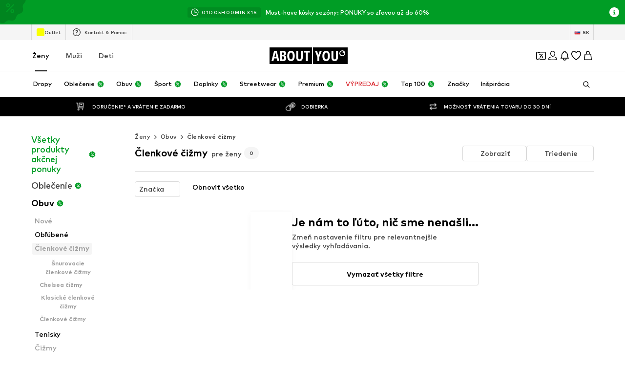

--- FILE ---
content_type: application/javascript
request_url: https://assets.aboutstatic.com/assets/CategoryLegacy.eager-f8sQ4-Ax.js
body_size: 9301
content:
const __vite__mapDeps=(i,m=__vite__mapDeps,d=(m.f||(m.f=[typeof window !== 'undefined' ? window.setClientPublicPath("assets/service.grpc-BkD9AO6Q.js") : "/assets/service.grpc-BkD9AO6Q.js",typeof window !== 'undefined' ? window.setClientPublicPath("assets/index-B5gYRi2g.js") : "/assets/index-B5gYRi2g.js",typeof window !== 'undefined' ? window.setClientPublicPath("assets/colors-Cw1gp2ec.js") : "/assets/colors-Cw1gp2ec.js",typeof window !== 'undefined' ? window.setClientPublicPath("assets/minimal-BFka5DYH.js") : "/assets/minimal-BFka5DYH.js",typeof window !== 'undefined' ? window.setClientPublicPath("assets/coins_history_transaction-CrUrrz3M.js") : "/assets/coins_history_transaction-CrUrrz3M.js",typeof window !== 'undefined' ? window.setClientPublicPath("assets/navigation_section-BtKGsx0g.js") : "/assets/navigation_section-BtKGsx0g.js",typeof window !== 'undefined' ? window.setClientPublicPath("assets/sections-BY-ylMMK.js") : "/assets/sections-BY-ylMMK.js",typeof window !== 'undefined' ? window.setClientPublicPath("assets/service.grpc-CUKDY2xE.js") : "/assets/service.grpc-CUKDY2xE.js",typeof window !== 'undefined' ? window.setClientPublicPath("assets/service.grpc-CCh4hcWU.js") : "/assets/service.grpc-CCh4hcWU.js",typeof window !== 'undefined' ? window.setClientPublicPath("assets/content_blocks-BhMoZsDN.js") : "/assets/content_blocks-BhMoZsDN.js",typeof window !== 'undefined' ? window.setClientPublicPath("assets/service.grpc-DdEQe7pM.js") : "/assets/service.grpc-DdEQe7pM.js",typeof window !== 'undefined' ? window.setClientPublicPath("assets/stream_v2-Dgbbtc0M.js") : "/assets/stream_v2-Dgbbtc0M.js",typeof window !== 'undefined' ? window.setClientPublicPath("assets/stream_progress-Dc4GWQzx.js") : "/assets/stream_progress-Dc4GWQzx.js",typeof window !== 'undefined' ? window.setClientPublicPath("assets/gender_switch_element-CiFuGDwM.js") : "/assets/gender_switch_element-CiFuGDwM.js",typeof window !== 'undefined' ? window.setClientPublicPath("assets/SizeAdvisorWidget-DsxWIAuY.js") : "/assets/SizeAdvisorWidget-DsxWIAuY.js",typeof window !== 'undefined' ? window.setClientPublicPath("assets/Sizes.eager-DT_H0D2R.js") : "/assets/Sizes.eager-DT_H0D2R.js",typeof window !== 'undefined' ? window.setClientPublicPath("assets/useIsMounted-BXVu9jOD.js") : "/assets/useIsMounted-BXVu9jOD.js",typeof window !== 'undefined' ? window.setClientPublicPath("assets/PriceBox-BDtV0AlT.js") : "/assets/PriceBox-BDtV0AlT.js",typeof window !== 'undefined' ? window.setClientPublicPath("assets/header-background-expanded-C7PGlYR-.js") : "/assets/header-background-expanded-C7PGlYR-.js",typeof window !== 'undefined' ? window.setClientPublicPath("assets/FadeTransition-CmfiGCWT.js") : "/assets/FadeTransition-CmfiGCWT.js",typeof window !== 'undefined' ? window.setClientPublicPath("assets/useGetBasketPageSection-DnG5PgDz.js") : "/assets/useGetBasketPageSection-DnG5PgDz.js",typeof window !== 'undefined' ? window.setClientPublicPath("assets/MerchantLegalInfoWrapperHandler-B0g7PURT.js") : "/assets/MerchantLegalInfoWrapperHandler-B0g7PURT.js",typeof window !== 'undefined' ? window.setClientPublicPath("assets/BadgeList-B6jgf1g2.js") : "/assets/BadgeList-B6jgf1g2.js",typeof window !== 'undefined' ? window.setClientPublicPath("assets/defaults-ZlgxfI3H.js") : "/assets/defaults-ZlgxfI3H.js",typeof window !== 'undefined' ? window.setClientPublicPath("assets/Tooltip-BdMZSmr0.js") : "/assets/Tooltip-BdMZSmr0.js",typeof window !== 'undefined' ? window.setClientPublicPath("assets/useTilesSlider-CS2aFEuw.js") : "/assets/useTilesSlider-CS2aFEuw.js",typeof window !== 'undefined' ? window.setClientPublicPath("assets/bapiProduct-CM4TV-zw.js") : "/assets/bapiProduct-CM4TV-zw.js",typeof window !== 'undefined' ? window.setClientPublicPath("assets/useADPPreload-C2lBwWDz.js") : "/assets/useADPPreload-C2lBwWDz.js",typeof window !== 'undefined' ? window.setClientPublicPath("assets/CouponCard-7sW9J9Tm.js") : "/assets/CouponCard-7sW9J9Tm.js",typeof window !== 'undefined' ? window.setClientPublicPath("assets/BrandLogo-DKMUyEec.js") : "/assets/BrandLogo-DKMUyEec.js",typeof window !== 'undefined' ? window.setClientPublicPath("assets/CouponInfoContentPopper-CFHKpcse.js") : "/assets/CouponInfoContentPopper-CFHKpcse.js",typeof window !== 'undefined' ? window.setClientPublicPath("assets/HorizontalList-BJuIoCFs.js") : "/assets/HorizontalList-BJuIoCFs.js",typeof window !== 'undefined' ? window.setClientPublicPath("assets/useFacebookLoginHandler-BwlQVd3q.js") : "/assets/useFacebookLoginHandler-BwlQVd3q.js",typeof window !== 'undefined' ? window.setClientPublicPath("assets/Dropdown-YfCHTIT9.js") : "/assets/Dropdown-YfCHTIT9.js",typeof window !== 'undefined' ? window.setClientPublicPath("assets/Checkbox-DAykJEI-.js") : "/assets/Checkbox-DAykJEI-.js",typeof window !== 'undefined' ? window.setClientPublicPath("assets/Headings-BqTU-HQF.js") : "/assets/Headings-BqTU-HQF.js",typeof window !== 'undefined' ? window.setClientPublicPath("assets/HorizontalSlider-8pvPf_15.js") : "/assets/HorizontalSlider-8pvPf_15.js",typeof window !== 'undefined' ? window.setClientPublicPath("assets/Advertisement-B0NX1tzN.js") : "/assets/Advertisement-B0NX1tzN.js",typeof window !== 'undefined' ? window.setClientPublicPath("assets/StreamGenderSwitch.eager-C3wDuv_Z.js") : "/assets/StreamGenderSwitch.eager-C3wDuv_Z.js",typeof window !== 'undefined' ? window.setClientPublicPath("assets/StreamGenderSwitch-CfVw9Quc.js") : "/assets/StreamGenderSwitch-CfVw9Quc.js",typeof window !== 'undefined' ? window.setClientPublicPath("assets/HeroNotificationInDiscountBanner-BzF49LnM.js") : "/assets/HeroNotificationInDiscountBanner-BzF49LnM.js",typeof window !== 'undefined' ? window.setClientPublicPath("assets/BasketFlyout-CM5aMpxC.js") : "/assets/BasketFlyout-CM5aMpxC.js",typeof window !== 'undefined' ? window.setClientPublicPath("assets/BasketUrgencyHint-DDS55wZG.js") : "/assets/BasketUrgencyHint-DDS55wZG.js",typeof window !== 'undefined' ? window.setClientPublicPath("assets/useProductStreamDisplayState-BNblNF7w.js") : "/assets/useProductStreamDisplayState-BNblNF7w.js",typeof window !== 'undefined' ? window.setClientPublicPath("assets/InitializeAbTestsConditionally.eager-Dp0VZoTe.js") : "/assets/InitializeAbTestsConditionally.eager-Dp0VZoTe.js",typeof window !== 'undefined' ? window.setClientPublicPath("assets/FilterSectionSorting-B-EgsmhG.js") : "/assets/FilterSectionSorting-B-EgsmhG.js",typeof window !== 'undefined' ? window.setClientPublicPath("assets/Toggle-pMoW__5l.js") : "/assets/Toggle-pMoW__5l.js",typeof window !== 'undefined' ? window.setClientPublicPath("assets/getCategoryTreeNavigationMock-CcIAPbaN.js") : "/assets/getCategoryTreeNavigationMock-CcIAPbaN.js",typeof window !== 'undefined' ? window.setClientPublicPath("assets/useAnyFilterFlyoutOpened-DK6XkXpE.js") : "/assets/useAnyFilterFlyoutOpened-DK6XkXpE.js",typeof window !== 'undefined' ? window.setClientPublicPath("assets/StreamHeaderErrorView-DwcAEflo.js") : "/assets/StreamHeaderErrorView-DwcAEflo.js",typeof window !== 'undefined' ? window.setClientPublicPath("assets/transforms-B01amccM.js") : "/assets/transforms-B01amccM.js",typeof window !== 'undefined' ? window.setClientPublicPath("assets/OutfitSlider-Dq0s0SPy.js") : "/assets/OutfitSlider-Dq0s0SPy.js",typeof window !== 'undefined' ? window.setClientPublicPath("assets/useSuccessFlyoutOpenedState-gK6PiYFo.js") : "/assets/useSuccessFlyoutOpenedState-gK6PiYFo.js",typeof window !== 'undefined' ? window.setClientPublicPath("assets/ProductStreamStructureMarkup-RPzigyZI.js") : "/assets/ProductStreamStructureMarkup-RPzigyZI.js",typeof window !== 'undefined' ? window.setClientPublicPath("assets/FollowBrand-DSZpJUqx.js") : "/assets/FollowBrand-DSZpJUqx.js",typeof window !== 'undefined' ? window.setClientPublicPath("assets/trackContentInteraction-cjCV2mcZ.js") : "/assets/trackContentInteraction-cjCV2mcZ.js",typeof window !== 'undefined' ? window.setClientPublicPath("assets/CardImage-PYqRQrM6.js") : "/assets/CardImage-PYqRQrM6.js",typeof window !== 'undefined' ? window.setClientPublicPath("assets/UspList-Cx6VGF7j.js") : "/assets/UspList-Cx6VGF7j.js",typeof window !== 'undefined' ? window.setClientPublicPath("assets/useOnPushNotificationToggle-Cvgoj70F.js") : "/assets/useOnPushNotificationToggle-Cvgoj70F.js",typeof window !== 'undefined' ? window.setClientPublicPath("assets/HorizontalSponsoredPlacementContainer-CSjKPaQn.js") : "/assets/HorizontalSponsoredPlacementContainer-CSjKPaQn.js",typeof window !== 'undefined' ? window.setClientPublicPath("assets/Breadcrumbs-Yj-mCwfo.js") : "/assets/Breadcrumbs-Yj-mCwfo.js",typeof window !== 'undefined' ? window.setClientPublicPath("assets/useIsInitialStreamRequestEmpty-q0DMB3u8.js") : "/assets/useIsInitialStreamRequestEmpty-q0DMB3u8.js",typeof window !== 'undefined' ? window.setClientPublicPath("assets/InteractiveProductTile-DBmb1QOv.js") : "/assets/InteractiveProductTile-DBmb1QOv.js",typeof window !== 'undefined' ? window.setClientPublicPath("assets/useLastSeenProductIds-6g1B0TLs.js") : "/assets/useLastSeenProductIds-6g1B0TLs.js",typeof window !== 'undefined' ? window.setClientPublicPath("assets/ProductMiniAdpWithBasketFlyout-B_cJNlWR.js") : "/assets/ProductMiniAdpWithBasketFlyout-B_cJNlWR.js"])))=>i.map(i=>d[i]);
import{ae as L,r as l,i6 as we,j as a,_ as g,I as D,C as b,Q as j,ag as De,F as Oe,U as Re,W as Ge,m as O,cj as He,a as f,w as Ne,ca as Me,cb as A,cc as Ke,bo as qe,aU as R,cd as Ve,ch as Ue,ci as ze,D as C,dB as We,dH as $e,dI as Ye,el as Qe,J as v,dK as Ze,dC as Xe,dD as Je,dE as et,dF as tt,fc as at,dG as rt,ge as st,i7 as nt,i8 as ot,a7 as it,i9 as $,z as x,s as _,aq as ct,ap as dt,y as G,b1 as lt,x as ut,B as X,b as H,G as J,K as E,ia as pt,O as N,fI as mt,P as gt,hV as yt,d4 as ht,ib as ee,ic as ft,id as St,hW as _t,ie as vt,E as Ct,eg as Y,aQ as It,hY as Pt,hc as Tt,aH as xt,S as bt,a2 as Et,bU as kt,l as Bt,h9 as jt,H as At,a1 as Lt,bO as Ft,bP as Q,bQ as wt,ak as Dt,bR as te}from"./index-B5gYRi2g.js";import{u as Ot}from"./useADPPreload-C2lBwWDz.js";import{d as Rt,I as Gt,F as Ht,c as Nt,a as Mt,b as Kt,u as qt}from"./useProductStreamDisplayState-BNblNF7w.js";import{u as Vt,S as Ut}from"./CouponCard-7sW9J9Tm.js";import{Q as ae,r as M,E as zt,R as Wt}from"./Sizes.eager-DT_H0D2R.js";import{u as F,a as $t}from"./useAnyFilterFlyoutOpened-DK6XkXpE.js";import{t as re,r as se,P as Yt,q as ne,v as oe,p as ie}from"./SizeAdvisorWidget-DsxWIAuY.js";import{u as I,c as Qt,a as P}from"./BasketFlyout-CM5aMpxC.js";import{u as k,c as ce,d as K,b as de,e as Zt,f as Xt}from"./HeroNotificationInDiscountBanner-BzF49LnM.js";import{u as q,d as le,e as ue,M as pe,c as Jt,a as ea}from"./StreamHeaderErrorView-DwcAEflo.js";import{d as me,a as ta,N as aa,S as ra}from"./FilterSectionSorting-B-EgsmhG.js";import{c as sa,B as na}from"./Advertisement-B0NX1tzN.js";import{H as oa}from"./HorizontalSponsoredPlacementContainer-CSjKPaQn.js";import{B as ia}from"./BrandLogo-DKMUyEec.js";import{B as ca}from"./Breadcrumbs-Yj-mCwfo.js";import{S as da,a as la,I as ua,u as pa,b as ma,P as ga}from"./useIsInitialStreamRequestEmpty-q0DMB3u8.js";import{u as ya,T as ha,P as fa,I as Sa}from"./InteractiveProductTile-DBmb1QOv.js";import{a as _a}from"./useLastSeenProductIds-6g1B0TLs.js";import{G as ge}from"./defaults-ZlgxfI3H.js";import{P as va}from"./ProductMiniAdpWithBasketFlyout-B_cJNlWR.js";const Ca=e=>{const t=L(),[r,s]=l.useState({});return l.useEffect(()=>t.listen(i=>{s(i.state)}),[]),r?Object.keys(r).some(o=>!!o.includes(we)):!1},Ia=typeof window<"u"?window.setClientPublicPath("assets/bannerBackground-DdW36gOY.svg"):"/assets/bannerBackground-DdW36gOY.svg",Pa=l.forwardRef(function(t,r){const{className:s,barText:n,headline:o,subline:i,conditionText:c,onClick:d,setGradientBackground:u,hideCountdown:m}=t,p=()=>{d==null||d()};return a.jsxs(Ta,{"data-testid":t["data-testid"],children:[a.jsxs(La,{className:s,onClick:p,ref:r,"aria-label":void 0,children:[a.jsxs(ba,{$setGradientBackground:u,children:[a.jsx("span",{children:n}),a.jsx(D,{"data-testid":"arrowLongRightIcon",asset:j.ArrowLongRight,size:"XS",fill:b.White})]}),a.jsxs(Ea,{"data-add-space":!!c,children:[a.jsx(ka,{children:a.jsx(D,{"data-testid":"couponIcon",asset:j.Coupon,size:"SS",fill:b.White})}),a.jsxs(Ba,{children:[a.jsx(ja,{size:"px14",weight:"mediumHeavy",color:"PrimaryCoupon",children:o}),a.jsx(Aa,{size:"px12",weight:"mediumBold",color:"PrimaryCoupon",children:i})]})]})]}),c&&a.jsx(xa,{conditions:c,iconSize:"SS",infoIconVariant:"filled",hideCountdown:m})]})}),Ta=g.div.withConfig({componentId:"sc-3a2162ff-0"})(["position:relative;"]),xa=g(He).withConfig({componentId:"sc-3a2162ff-1"})(["&&&&{top:38px;right:20px;background:",";border-radius:100%;}"],b.PrimaryCoupon),ba=g.div.withConfig({componentId:"sc-3a2162ff-2"})(["background-color:",";color:",";font-size:",";font-weight:",";line-height:1.6;padding:4px 21px;display:flex;justify-content:space-between;",""],b.PrimaryCoupon,b.White,Oe.px10,Re.mediumHeavy,({$setGradientBackground:e})=>e&&Ge(["background:linear-gradient( 90deg,#1f4bff 46.15%,#e5177a 74.76%,#e52317 90.03% );"])),Ea=g.div.withConfig({componentId:"sc-3a2162ff-3"})(["--inline-padding:21px;display:flex;gap:8px;width:100%;padding:12px 21px;background-image:url(",");background-repeat:no-repeat;background-size:cover;padding-right:var(--inline-padding);&[data-add-space='true']{--inline-padding:calc(21px + 28px);}"],Ia),ka=g.div.withConfig({componentId:"sc-3a2162ff-4"})(["align-items:center;aspect-ratio:1/1;background-color:",";border-radius:50%;display:flex;height:34px;justify-content:center;"],b.PrimaryCoupon),Ba=g.div.withConfig({componentId:"sc-3a2162ff-5"})(["display:flex;flex-direction:column;text-align:left;"]),ja=g(O).withConfig({componentId:"sc-3a2162ff-6"})(["line-height:1.42;"]),Aa=g(O).withConfig({componentId:"sc-3a2162ff-7"})(["line-height:1.5;"]),La=g(De).withConfig({componentId:"sc-3a2162ff-8"})(["width:100%;"]),w=()=>{const{appliedQuickFilter:e}=Rt();return e},Fa=()=>f(()=>import("./service.grpc-BkD9AO6Q.js"),__vite__mapDeps([0,1,2,3,4,5,6]),import.meta.url).then(e=>e.CategoryNavigationService_GetNavigationHeader);Fa.method="aysa_api.services.category_page.v1.navigation.CategoryNavigationService/GetNavigationHeader";const ye=()=>f(()=>import("./service.grpc-BkD9AO6Q.js"),__vite__mapDeps([0,1,2,3,4,5,6]),import.meta.url).then(e=>e.CategoryNavigationService_GetTreeNavigation);ye.method="aysa_api.services.category_page.v1.navigation.CategoryNavigationService/GetTreeNavigation";const he=()=>f(()=>import("./service.grpc-BkD9AO6Q.js"),__vite__mapDeps([0,1,2,3,4,5,6]),import.meta.url).then(e=>e.CategoryNavigationService_GetHeaderBanner);he.method="aysa_api.services.category_page.v1.navigation.CategoryNavigationService/GetHeaderBanner";const wa=e=>{const[t,r]=R(!1,{uniqueKey:"browsePageHighTierCouponBanner"});return l.useEffect(()=>{t||r(!0)},[]),a.jsx(Ve,{duration:200,mounted:!0,className:e.className,preventAnimationOnMount:e.disableAnimation||t,children:e.children})},Da=e=>{var S;const{banner:t,className:r,disableAnimation:s,enableUrgencyLabel:n}=e,o=L(),i=Ne(),c=Me(),d=A({expiryDate:t.couponExpiryDate,unit:"hours",threshold:12}),m=A({expiryDate:t.couponExpiryDate,unit:"days",threshold:5})||d?`${t.featureTracker.label}|urgent`:t.featureTracker.label,p=t.redeemableDevices?Ke(t.redeemableDevices):!1,y=()=>{i({label:m,name:t.featureTracker.name,eventType:"click"}),o.push(t.link.url||"")},{ref:h}=qe({label:m,name:t.featureTracker.name});return a.jsx("div",{ref:h,children:a.jsx(wa,{disableAnimation:s,className:r,children:a.jsx(Pa,{"data-testid":e["data-testid"]||"CouponBanner",barText:a.jsx(Oa,{couponExpiryDate:t.couponExpiryDate,enableUrgencyLabel:!p&&n,header:t.header}),headline:t.headline,subline:t.subline,conditionText:(S=t.info)==null?void 0:S.body,onClick:y,setGradientBackground:n&&!p&&d,hideCountdown:c})})})},Oa=({couponExpiryDate:e,header:t,enableUrgencyLabel:r})=>{const s=A({expiryDate:e,unit:"days",threshold:5}),n=A({expiryDate:e,unit:"hours",threshold:12});return!r||!e||!s&&!n?a.jsx(a.Fragment,{children:t}):n?a.jsx(Ue,{couponExpiryDate:e}):a.jsx(ze,{couponExpiryDate:e})},fe=()=>f(()=>import("./service.grpc-CUKDY2xE.js"),__vite__mapDeps([7,1,2,3,4]),import.meta.url).then(e=>e.CategoryMetaService_GetPageMetaData);fe.method="aysa_api.services.category_page.v1.meta.CategoryMetaService/GetPageMetaData";const Se=()=>f(()=>import("./service.grpc-CUKDY2xE.js"),__vite__mapDeps([7,1,2,3,4]),import.meta.url).then(e=>e.CategoryMetaService_GetBreadcrumbs);Se.method="aysa_api.services.category_page.v1.meta.CategoryMetaService/GetBreadcrumbs";const Ra=e=>a.jsx(C,{request:_e(),Error:We,View:Ha,viewProps:e}),_e=()=>{const e=$e(),t=Ye(),r=I(),s=k(),n=F(),o=Qe(),i=c=>{var p;const d=o({includeUtmParams:!0}),u=o().get("open")==="filterQuestionnaire"&&r.id===195822,m=!!((p=o().get("brand"))!=null&&p.includes("nike-272"));if(u&&!m)throw d.set("brand","nike-272"),st(`/c/frauen/sport/sportbekleidung/sportwaesche/sport-bhs-195822?${d.toString()}`,302);return e(c)};return v(fe,{category:{identifier:r},pagination:re(1),appliedFilters:{filters:s,quickFilter:{}},url:t},{keepPreviousData:!1,disabled:n,validateData:i,validateError:Ze})},Ga=({meta:e,recommendedTargetGroup:t})=>{const{isTargetGroupUpdating:r}=Xe(t),s=Qt();if(!Je(e))return null;const n=e.type.seoData,[o,i]=et(tt(n.elements));return a.jsxs(a.Fragment,{children:[!r&&!!s&&a.jsx(at,{breadcrumbsPath:s,pageTitle:n.title}),a.jsx(rt,{meta:o,link:i,children:a.jsx("title",{"data-testid":"MetaTitle",children:n.title})})]})},Ha=l.memo(Ga),V=e=>{const t=l.useRef(void 0),r=_e(),s=nt(),[n,o]=l.useState(void 0);return l.useEffect(()=>{if(!r.isLoading)return t.current=setTimeout(()=>{o(`${e}-${s}`)},1e3),()=>{clearTimeout(t.current)}},[e,s,r.isLoading]),n},Na=({advertisement:e})=>{var m,p,y,h,S;const t=V((m=e.promotionTracking)==null?void 0:m.id),{shouldHideBasBanner:r,activateABTestAYOBasBanner:s,isAYOBasBanner:n}=ot(),o=it();l.useEffect(()=>{var T;n((T=e==null?void 0:e.targetUrl)==null?void 0:T.url)&&s()},[s,n,e]);const i=sa(e);if(i===null)return a.jsx($,{basPromotionSource:x.BasCategoryHeader});const{targetUrl:c,promotionTracking:d}=i;if(n(c)&&r)return a.jsx($,{basPromotionSource:x.BasCategoryHeader});const u=a.jsx(Ka,{testId:"BannerImage",url:e.image.url,disableFixedRatio:!0});return a.jsxs(Va,{disabled:!t,promotion:{advertisement:{promotionId:(p=d==null?void 0:d.id)!=null?p:"",id:i.id,path:c||"",name:((y=e.promotionTracking)==null?void 0:y.name)||e.image.description},source:x.BasCategoryHeader},streamPosition:0,threshold:.5,triggerOnce:!0,children:[c===void 0?u:a.jsx(ct,{to:c||"","aria-label":o(c),children:u}),((S=(h=e.infoIcon)==null?void 0:h.cta)==null?void 0:S.linkTarget.url)&&a.jsx(dt,{to:e.infoIcon.cta.linkTarget.url,"aria-label":o(e.infoIcon.cta.linkTarget.url)})]},t)},Ma=()=>na,Ka=_(Ma())({name:"StyledBannerImage",class:"slyydek",propsAsIs:!0}),qa=()=>G,Va=_(qa())({name:"StyledTrackPromotions",class:"sbag6wq",propsAsIs:!0}),Ua=({color:e,cta:t,headline:r,image:s,promotionTracking:n,sponsored:o,brand:i,targetUrl:c})=>{var p;const{device:d}=lt(),u=ut(),m=V(n.promotionId);return a.jsx(G,{disabled:!m,promotion:{advertisement:{id:Number((p=n.destination)==null?void 0:p.split("|")[1]),name:n.promotionName,path:c.url,promotionId:n.promotionId,locationId:n.locationId,creativeName:n.creativeName},source:x.BasCategoryHeader},streamPosition:0,threshold:.5,triggerOnce:!0,children:a.jsxs($a,{contentAlignment:"start",color:e,image:s,targetUrl:c.url,onClick:()=>{u(n.locationId)()},promotionTracking:n,brand:i,sponsored:o,children:[a.jsxs(Ya,{children:[a.jsx(Za,{color:"White",children:r}),(t==null?void 0:t.label)&&a.jsxs(Ja,{"aria-label":void 0,variant:"glassy",size:"fit-width","aria-hidden":d==="mobile",children:[t.label,a.jsx(D,{asset:j.RightArrowSharpEdges,size:"XS",fill:"White"})]})]}),i&&a.jsx(ar,{$hasImage:!!i.deprecatedWhiteLogoImage,name:i.name,image:i.deprecatedWhiteLogoImage,maxHeight:"40px",showTooltip:!1})]})},m)},za=()=>oa,Wa=()=>e=>e.sponsored?"20px":0,$a=_(za())({name:"StyledHorizontalSponsoredPlacementContainer",class:"shl3fih",propsAsIs:!0,vars:{"shl3fih-0":[Wa()]}}),Ya=_("div")({name:"Wrapper",class:"w2t0tmg",propsAsIs:!1}),Qa=()=>O,Za=_(Qa())({name:"Headline",class:"hsajqrv",propsAsIs:!0}),Xa=()=>X,Ja=_(Xa())({name:"CTA",class:"c1t2ri1x",propsAsIs:!0}),er=()=>ia,tr=()=>e=>e.$hasImage?"20%":"min-content",ar=_(er())({name:"StyledBrandLogo",class:"sfir0ju",propsAsIs:!0,vars:{"sfir0ju-0":[tr()]}}),rr=()=>{const e=V(x.BasCategoryHeader);return a.jsx(G,{disabled:!e,promotion:{source:"monitoring",originalSource:x.BasCategoryHeader,advertisement:{id:"monitoring",name:"monitoring"}},streamPosition:0,threshold:.5,triggerOnce:!0},e)},sr=({type:e,highTierCouponBanner:t})=>{const{isActive:r}=H("high_tier_coupons"),s=l.useMemo(()=>{switch(e==null?void 0:e.$case){case"advertisement":return a.jsx(Na,{advertisement:e.advertisement});case"sponsoredContent":return a.jsx(Ua,{...e.sponsoredContent});default:return a.jsx(rr,{})}},[e]);return a.jsxs(a.Fragment,{children:[s,t&&r&&a.jsx(Da,{banner:t})]})},nr=({renderingPriority:e})=>a.jsx(C,{request:or(),Error:null,View:sr,renderingPriority:e}),or=()=>{const e=I(),t=P(),r=J();return v(he,{category:{identifier:e},session:r,reductionsState:E()},{keepPreviousData:!0,transformCacheKey:t,nonEssential:!0,retry:!1})},ve=()=>f(()=>import("./service.grpc-CCh4hcWU.js"),__vite__mapDeps([8,1,5,2,3,4,9]),import.meta.url).then(e=>e.CategoryFiltersService_GetFilters);ve.method="aysa_api.services.category_page.v1.filters.CategoryFiltersService/GetFilters";const Ce=()=>{const e=k(),t=w(),r=I(),s=J(),n=ce(),o=ir(),i=E();return v(ve,{appliedFilters:{filters:e,quickFilter:t,liveAt:n?{minDate:n}:void 0},category:{identifier:r},reductionsState:i,session:s,sortOptions:null},{keepPreviousData:!0,transformCacheKey:o})},ir=()=>{const e=P(),t=l.useRef(pt());return l.useCallback(r=>{const{params:s,...n}=e(r);return{...n,params:{...s,favorite:t}}},[e,t])},cr=e=>a.jsx(C,{request:Ce(),Error:Ht,Loading:Gt,View:t=>a.jsx(Nt,{showPersonalizedFilters:!0,...t}),viewProps:e}),dr=()=>{const{t:e}=N(),t=L(),r=mt();return a.jsx(gt,{"data-testid":"ProductStreamEmptyDealTab",asset:a.jsx(ua,{asset:j.EmptySearch}),title:a.jsx(la,{as:"h1",children:e("We are sorry, no Deals are available!")}),subtitle:e("There are no search results available for the category and filter selection, you have chosen."),cta:a.jsx(da,{variant:"secondary",onClick:()=>{r!=null&&r.linkTarget&&t.push(r.linkTarget.url)},children:e("All deal items")})})},lr=()=>{var i;const{isActive:e}=H("cp_load_more_button"),t=yt(),r=L(),s=(i=r.location.state)==null?void 0:i.wasLoadMoreButtonClicked,n=()=>{r.replace({...r.location,state:{wasLoadMoreButtonClicked:!0}})};return{shouldShowLoadMoreButton:l.useMemo(()=>!(!e||s||!t()),[t,e,s]),onClick:n}},ur=()=>ht("campaign-sticky-bar"),pr=()=>{const e=ee(),t=ft();l.useEffect(()=>{e||t("ab_personalized_product_injections_1")},[t,e])};var mr=function(e){return e[e.UNSPECIFIED=0]="UNSPECIFIED",e[e.SIZE_FINDER=1]="SIZE_FINDER",e[e.USER_SIZES=3]="USER_SIZES",e}({});const gr=()=>f(()=>import("./service.grpc-DdEQe7pM.js"),__vite__mapDeps([10,1,2,3,4,11,5,12,6,13,14,15,16,17,18,19,20,21,22,23,24,25,26,27,28,29,30,31,32,33,34,35,36,37]),import.meta.url).then(e=>e.CategoryStreamService_GetGenderSwitch);gr.method="aysa_api.services.category_page.v1.stream.CategoryStreamService/GetGenderSwitch";const Ie=()=>f(()=>import("./service.grpc-DdEQe7pM.js"),__vite__mapDeps([10,1,2,3,4,11,5,12,6,13,14,15,16,17,18,19,20,21,22,23,24,25,26,27,28,29,30,31,32,33,34,35,36,37]),import.meta.url).then(e=>e.CategoryStreamService_GetAdditionalProductStreamV2);Ie.method="aysa_api.services.category_page.v1.stream.CategoryStreamService/GetAdditionalProductStreamV2";const Pe=()=>f(()=>import("./service.grpc-DdEQe7pM.js"),__vite__mapDeps([10,1,2,3,4,11,5,12,6,13,14,15,16,17,18,19,20,21,22,23,24,25,26,27,28,29,30,31,32,33,34,35,36,37]),import.meta.url).then(e=>e.CategoryStreamService_GetProductStreamV2);Pe.method="aysa_api.services.category_page.v1.stream.CategoryStreamService/GetProductStreamV2";const Te=()=>f(()=>import("./service.grpc-DdEQe7pM.js"),__vite__mapDeps([10,1,2,3,4,11,5,12,6,13,14,15,16,17,18,19,20,21,22,23,24,25,26,27,28,29,30,31,32,33,34,35,36,37]),import.meta.url).then(e=>e.CategoryStreamService_GetProductStreamPageV2);Te.method="aysa_api.services.category_page.v1.stream.CategoryStreamService/GetProductStreamPageV2";const yr=({uniqueKey:e})=>{const t=_a(),r=l.useMemo(()=>t.filter(i=>!!i.lastSeenAt),[t]),[s]=R(r,{uniqueKey:`maybe_stale_last_seen_products::${e}`}),n=St();return ee()?[]:n?s:r},Z=()=>{const e=k(),t=w(),r=ce(),{sorting:s}=me(),n=_t(),o=I(),i=P(),{basketToken:c}=q({uniqueKey:"category_stream"}),{session:d,refetchesDisabled:u}=ae(),m=Ca(),{keepPreviousData:p,resetOnFetchEnd:y}=le(),h=M(),S=K(),T=yr({uniqueKey:"category_stream"}),B=v(Pe,{category:{identifier:o},pagination:re(1),appliedFilters:{filters:e,quickFilter:t,liveAt:r?{minDate:r}:void 0},session:d,sortOptions:se(s),firstProductIds:n,automaticSizeFilter:mr.UNSPECIFIED,showSizeFinderBadges:!1,showSizeFinderProfileCompletionHints:!1,reductionsState:E(),basketToken:c,preferredProductImageType:h,enableFitmatch:!1,fitmatchScanningCapableDevice:!1,enableAiuta:!1,sortingChannel:S,lastSeenProducts:T},{retry:1,disabled:m||u,transformCacheKey:i,keepPreviousData:p});return ue(B,y),B},hr=({token:e})=>{const t=P(),r=vt(),s=F(),{keepPreviousData:n,resetOnFetchEnd:o}=le(),{basketToken:i}=q({uniqueKey:"category_stream"}),c=K(),d=M(),u=v(Te,{session:r,reductionsState:E(),basketToken:i,preferredProductImageType:d,streamState:e,sortingChannel:c},{retry:1,disabled:s,transformCacheKey:t,keepPreviousData:n});return ue(u,o),u};var fs=function(e){return e.all="false",e.deals="true",e}({});function fr(){const{filters:e}=de();return e.get("hasCampaignReduction")}const xe=e=>{const t=k(),r=w(),{sorting:s}=me(),n=I(),o=P(),i=F(),{basketToken:c}=q({uniqueKey:"additional__product_stream"}),{session:d,refetchesDisabled:u}=ae(),m=M(),p=Ct(),y=K();return v(Ie,{category:{identifier:n},pagination:{offset:(e-1)*Y,limit:Y},appliedFilters:{filters:t,quickFilter:r},sortOptions:se(s),session:d,reductionsState:E(),basketToken:c,preferredProductImageType:m,sortingChannel:y},{disabled:i||!p||u,transformCacheKey:o})},Sr=()=>{const{t:e}=N();return a.jsx("div",{children:e("Oops! Something went wrong!")})},_r=({renderingPriority:e,...t})=>a.jsx(C,{request:xe(t.page),Loading:Yt,Error:Sr,viewProps:t,renderingPriority:e,View:({preferredProductImageType:r,itemsPreferences:s,...n})=>{const o=r?{...s,preferredProductImageType:r}:s;return a.jsx(pe,{...n,itemsPreferences:o})}}),vr=l.memo(_r),Cr="category_additional_product_stream_current_page",Ir="category_additional_product_stream_last_visible_items",Pr=({renderingPriority:e,gridColumns:t,preferredProductImageType:r,inlineBASPlacements:s,loadMoreComponentDisplayConfig:n,constrainStoryTilesToViewportBoundary:o,onClickAddCta:i,ProductTileComponent:c,layoutConfig:d})=>{const[u,m]=R(1,{uniqueKey:Cr}),p=ne({uniqueKey:Ir}),{isNextPageReady:y}=$t(u,xe);return a.jsxs(a.Fragment,{children:[a.jsx(Tr,{columns:t,enableEnhancedTileRendering:!0,uniqueKey:"additionalProductStream",children:It(1,u+1).map(h=>a.jsx(vr,{renderingPriority:e,page:h,gridColumns:t,preferredProductImageType:oe(r),inlineBASPlacements:s,constrainStoryTilesToViewportBoundary:o,onClickAddCta:i,shallowRenderingState:p,ProductTileComponent:c,layoutConfig:d},h))}),y&&a.jsx(Pt,{currentPage:u,setCurrentPage:m,loadMoreComponentDisplayConfig:n})]})},Tr=g(ge).withConfig({componentId:"sc-98e3a58c-0"})(["",""],ie),xr="category_product_stream_last_visible_items",br=({constrainStoryTilesToViewportBoundary:e,gridColumns:t,preferredProductImageType:r,inlineBASPlacements:s,loadMoreComponentDisplayConfig:n,renderingPriority:o,onClickAddCta:i,addCtaVisibility:c,addCtaTitle:d,showLowStockHint:u=!1,onTileVisible:m,layoutConfig:p,productTileGalleryMode:y,enableDiscountTabs:h,interactiveHoverMode:S,enableImageGalleryAnimation:T,ProductTileComponent:B,enableOutfitSlider:U})=>{const{pages:z,isNextPageReady:Ee,mountNextPage:ke,endOfStreamReached:Be}=ya({uniqueKey:"category",request:Z,nextRequest:hr}),je=ne({uniqueKey:xr}),Ae=Tt(),W=pa(Z);return ma(),zt(),pr(),a.jsxs("section",{children:[a.jsx(Br,{columns:t,enableEnhancedTileRendering:!0,uniqueKey:"productStream",children:z.map((Le,Fe)=>a.jsx(ha,{page:Le,StreamTileList:pe,renderingPriority:o,gridColumns:t,preferredProductImageType:oe(r),inlineBASPlacements:s,constrainStoryTilesToViewportBoundary:e,shallowRenderingState:je,onClickAddCta:i,addCtaVisibility:c,addCtaTitle:d,showLowStockHint:u,onTileVisible:m,layoutConfig:p,hideTopUSP:W&&h,productTileGalleryMode:y,interactiveHoverMode:S,enableImageGalleryAnimation:T&&!Ae,ProductTileComponent:B,enableOutfitSlider:U},Fe))}),Ee&&a.jsx(Er,{canShowLoadMoreButton:z.length===1,mountNextPage:ke,loadMoreComponentDisplayConfig:n}),W&&a.jsx(kr,{enableDiscountTabs:h}),Be&&a.jsx(Pr,{renderingPriority:o,gridColumns:t,preferredProductImageType:r,inlineBASPlacements:s,loadMoreComponentDisplayConfig:n,constrainStoryTilesToViewportBoundary:e,onClickAddCta:i,showLowStockHint:u,ProductTileComponent:B,layoutConfig:p,enableOutfitSlider:U})]})},Er=({canShowLoadMoreButton:e,mountNextPage:t,loadMoreComponentDisplayConfig:r})=>{const{t:s}=N(),{shouldShowLoadMoreButton:n,onClick:o}=lr(),i=e&&n,c=()=>{t(),o()};return i?a.jsx(jr,{"data-testid":"loadMoreButton",variant:"secondary",onClick:c,children:s("Load more products")}):a.jsx(fa,{mountNextPage:t,loadMoreComponentDisplayConfig:r})},kr=({enableDiscountTabs:e})=>{const{resetAllFilters:t}=de(),r=fr(),{isOpen:s}=ur();return l.useEffect(()=>{setTimeout(()=>{window.scrollTo({top:0,behavior:"smooth"})})},[s]),r&&e?a.jsx(dr,{}):a.jsx(ga,{onFilterClear:t})},Br=g(ge).withConfig({componentId:"sc-304aa092-0"})(["",""],ie),jr=g(X).withConfig({componentId:"sc-304aa092-1"})(["&&&{margin:40px auto 80px auto;}"]),Ar=e=>e.map((t,r)=>({"@type":"ListItem",position:r+1,item:{"@id":t.path,name:t.label}})),Lr=e=>JSON.stringify({"@context":"http://schema.org","@type":"BreadcrumbList",itemListElement:Ar(e)}),Fr=({renderingPriority:e})=>a.jsx(C,{request:Or(),Error:null,View:Dr,Loading:wr,renderingPriority:e}),wr=()=>a.jsx(Hr,{"data-testid":"StreamHeaderLoadingView",children:a.jsx(bt,{$width:"30%",$height:"19px"})}),Dr=xt.memo(function({breadcrumbs:t}){return a.jsxs(a.Fragment,{children:[a.jsx("script",{type:"application/ld+json",dangerouslySetInnerHTML:{__html:Lr(t)}}),a.jsx(Gr,{links:t})]})}),Or=()=>{const e=I(),t=P(),r=k(),s=F();return v(Se,{category:{identifier:e},appliedFilters:{filters:r,quickFilter:{}}},{disabled:s,retry:!1,transformCacheKey:t,nonEssential:!0})},Rr=()=>ca,Gr=_(Rr())({name:"StyledBreadcrumbs",class:"srk7rr3",propsAsIs:!0}),Hr=_("section")({name:"SkeletonWrapper",class:"sp9qgbs",propsAsIs:!1}),Nr=Bt(()=>f(()=>import("./StreamGenderSwitch.eager-C3wDuv_Z.js"),__vite__mapDeps([38,1,39,40,41,42,16,15,17,18,19,20,21,22,23,24,25,26,27,28,29,30,31,32,14,33,12,34,35,36,37,43,44,9,45,46,47,48,49,50,51,52,13,53,54,55,56,57,58,59,60,61,62,63,64]),import.meta.url).then(e=>({default:e.StreamGenderSwitch}))),Mr=()=>{const{isUnisex:e}=l.useRef(Zt()).current,t=Et(),r=kt(),s=Xt(),n=s&&`?${s}`;return l.useEffect(()=>{e&&history.replaceState(null,"",`${r}${n}`)},[e,r,n]),!e&&!t?null:a.jsx(Nr,{})},Kr=({category:e,className:t})=>a.jsx(C,{request:qr(e),Error:()=>null,Loading:aa,View:ta,viewProps:{className:t,trackOriginKey:"category_tree_side",testId:"categoryNavigationTree",excludeUrlParams:[jt]}}),qr=e=>{const t=I(),r=k(),s=w(),n=P(),o=At(),i=Lt();return v(ye,{category:{identifier:e?{$case:"id",id:e}:t},targetGroup:o,appliedFilters:{filters:r,quickFilter:s},reductionsState:E(),session:i},{keepPreviousData:!0,transformCacheKey:n})},Vr=e=>a.jsx(C,{request:Ce(),Error:Jt,Loading:Mt,View:t=>a.jsx(Kt,{...t,StreamGenderSwitch:a.jsx(Mr,{})}),viewProps:e}),Ur=()=>H("desk_interactive_category_tile").isActive,zr={tilesBeforeFirstDisplay:1e4,tilesBeforeConsecutivelyDisplay:1e4},be=()=>{const{productImageType:e,updateProductImageType:t}=qt(),r=l.useRef(null),s=l.useRef(null),{open:n}=Vt(),o=Ur();return Wt(),Ot(),a.jsxs(l.StrictMode,{children:[a.jsx(Ra,{}),a.jsx(ea,{}),a.jsx(Ft,{defaultOffsetTop:Q,as:ra,split:"30:70",splitMedium:"20:80",splitLarge:"15:85",refStart:r,contentStart:a.jsx(l.Suspense,{children:a.jsx(wt,{overflowScroll:"flow",experimentalNative:!0,container:r,style:{zIndex:Dt.CATEGORY_TREE},defaultOffsetTop:Q,children:a.jsx($r,{})})}),contentEnd:a.jsx(l.Suspense,{children:a.jsxs(Wr,{children:[a.jsx(nr,{}),a.jsx(Fr,{}),a.jsx(Vr,{productImageType:e,onChangeProductImageType:t,inlineFiltersRef:s}),a.jsxs(Yr,{children:[a.jsx(cr,{inlineFiltersRef:s}),a.jsx(br,{productTileGalleryMode:o?"hover":void 0,constrainStoryTilesToViewportBoundary:!0,gridColumns:void 0,preferredProductImageType:e,inlineBASPlacements:!0,loadMoreComponentDisplayConfig:zr,onClickAddCta:n,interactiveHoverMode:o,ProductTileComponent:Sa})]})]})})}),a.jsx(va,{showAddToWishlistButton:!0,sizeSelectionStateManagerKey:Ut.MAIN_SIZE_SELECTION})]})},Wr=g.section.withConfig({componentId:"sc-70b85257-0"})(["padding-top:","px;"],te),$r=g(Kr).withConfig({componentId:"sc-70b85257-1"})(["padding-top:","px;word-break:break-word;"],te),Yr=g.div.withConfig({componentId:"sc-70b85257-2"})(["overflow:hidden;"]),Ss=Object.freeze(Object.defineProperty({__proto__:null,Category:be},Symbol.toStringTag,{value:"Module"})),Qr=be,_s=Object.freeze(Object.defineProperty({__proto__:null,CategoryLegacy:Qr},Symbol.toStringTag,{value:"Module"}));export{gr as C,fs as D,br as P,Mr as S,w as a,Fa as b,Ce as c,Da as d,fr as e,nr as f,cr as g,Fr as h,Ra as i,Kr as j,Vr as k,Ur as l,Ss as m,_s as n,Ca as u};
//# sourceMappingURL=CategoryLegacy.eager-f8sQ4-Ax.js.map


--- FILE ---
content_type: image/svg+xml
request_url: https://assets.aboutstatic.com/assets/ic-sort-CJl2SiFf.svg
body_size: -254
content:
<svg xmlns="http://www.w3.org/2000/svg" width="20" height="20" viewBox="0 0 20 20">
    <g>
        <path fill="#FFF" fill-opacity="0" d="M0 0H20V20H0z"/>
        <path fill="currentColor" d="M6.25 4l.056.002.095.013.083.022.083.033.074.04.078.055.061.055 3 3c.293.293.293.767 0 1.06-.27.27-.695.291-.99.063l-.07-.063L7 6.561v8.689c0 .414-.336.75-.75.75-.385 0-.702-.29-.745-.663L5.5 15.25V6.561l-1.72 1.72c-.27.27-.695.29-.99.062l-.07-.063c-.27-.27-.291-.695-.063-.99l.063-.07 3-3c.026-.027.054-.051.084-.073l.083-.053.084-.04.08-.027.088-.019.043-.005L6.25 4zm7.5 0c.385 0 .702.29.745.663l.005.087v8.689l1.72-1.72c.27-.27.695-.29.99-.062l.07.063c.27.27.291.695.063.99l-.063.07-3 3c-.026.027-.054.051-.084.073l-.083.053-.084.04-.08.027-.11.022-.089.005-.056-.002-.095-.013-.083-.022-.083-.033-.074-.04-.069-.047-.07-.063-3-3c-.293-.293-.293-.767 0-1.06.27-.27.695-.291.99-.063l.07.063L13 13.439V4.75c0-.414.336-.75.75-.75z"/>
    </g>
</svg>


--- FILE ---
content_type: application/javascript
request_url: https://assets.aboutstatic.com/assets/CountryDetection.eager-DXImSYjC.js
body_size: -124
content:
const __vite__mapDeps=(i,m=__vite__mapDeps,d=(m.f||(m.f=[typeof window !== 'undefined' ? window.setClientPublicPath("assets/InternationalPopupContainer-CsGAftnD.js") : "/assets/InternationalPopupContainer-CsGAftnD.js",typeof window !== 'undefined' ? window.setClientPublicPath("assets/index-B5gYRi2g.js") : "/assets/index-B5gYRi2g.js",typeof window !== 'undefined' ? window.setClientPublicPath("assets/Headings-BqTU-HQF.js") : "/assets/Headings-BqTU-HQF.js",typeof window !== 'undefined' ? window.setClientPublicPath("assets/TransparentLogo-BGzQ9RxJ.js") : "/assets/TransparentLogo-BGzQ9RxJ.js",typeof window !== 'undefined' ? window.setClientPublicPath("assets/CountrySwitchPopupContainer-RKwmtvYb.js") : "/assets/CountrySwitchPopupContainer-RKwmtvYb.js"])))=>i.map(i=>d[i]);
import{j as e,l as o,a,J as u,$ as i,a0 as s,D as c}from"./index-B5gYRi2g.js";import{C as l}from"./service.grpc.lazy-CZ3QQ37x.js";const y=t=>{var n,r;return e.jsxs(e.Fragment,{children:[((n=t.type)==null?void 0:n.$case)==="international"&&e.jsx(p,{international:t.type.international}),((r=t.type)==null?void 0:r.$case)==="internal"&&e.jsx(C,{targetCountry:t.type.internal.targetCountry,currentCountry:t.type.internal.currentCountry})]})},p=o(()=>a(()=>import("./InternationalPopupContainer-CsGAftnD.js"),__vite__mapDeps([0,1,2,3]),import.meta.url).then(t=>({default:t.InternationalPopupContainer}))),C=o(()=>a(()=>import("./CountrySwitchPopupContainer-RKwmtvYb.js"),__vite__mapDeps([4,1]),import.meta.url).then(t=>({default:t.CountrySwitchPopupContainer}))),m=()=>u(l,{},{disabled:!1}),D=()=>{const t=i(),n=s();return t||n?null:e.jsx(_,{})},_=()=>e.jsx(c,{request:m(),View:y,Error:null});export{D as CountryDetection};
//# sourceMappingURL=CountryDetection.eager-DXImSYjC.js.map


--- FILE ---
content_type: application/javascript
request_url: https://assets.aboutstatic.com/assets/useSimilarProducts-DroB40ec.js
body_size: 122
content:
const __vite__mapDeps=(i,m=__vite__mapDeps,d=(m.f||(m.f=[typeof window !== 'undefined' ? window.setClientPublicPath("assets/service.grpc-BqooHw_8.js") : "/assets/service.grpc-BqooHw_8.js",typeof window !== 'undefined' ? window.setClientPublicPath("assets/index-B5gYRi2g.js") : "/assets/index-B5gYRi2g.js",typeof window !== 'undefined' ? window.setClientPublicPath("assets/colors-Cw1gp2ec.js") : "/assets/colors-Cw1gp2ec.js",typeof window !== 'undefined' ? window.setClientPublicPath("assets/minimal-BFka5DYH.js") : "/assets/minimal-BFka5DYH.js",typeof window !== 'undefined' ? window.setClientPublicPath("assets/coins_history_transaction-CrUrrz3M.js") : "/assets/coins_history_transaction-CrUrrz3M.js",typeof window !== 'undefined' ? window.setClientPublicPath("assets/navigation_section-BtKGsx0g.js") : "/assets/navigation_section-BtKGsx0g.js"])))=>i.map(i=>d[i]);
import{a as n,r as a,E as i,G as c,H as u,n as d,J as m,K as l}from"./index-B5gYRi2g.js";const r=()=>n(()=>import("./service.grpc-BqooHw_8.js"),__vite__mapDeps([0,1,2,3,4,5]),import.meta.url).then(e=>e.ProductRecommendationsPageService_GetRecommendationsPage);r.method="aysa_api.services.product_recommendations_page.v1.ProductRecommendationsPageService/GetRecommendationsPage";const P=({disabled:e}={disabled:!1})=>{const t=c(),o=u(),s=d();return m(r,{productId:s,session:t,reductionsState:l(),targetGroup:o,recommendationType:{type:{$case:"similar",similar:{}}}},{disabled:e})},p=()=>{const[e,t]=a.useState(!0),o=P({disabled:e}),s=i();return a.useEffect(()=>{s&&t(!1)},[s]),o},g=()=>{var t;return!!((t=p().data)!=null&&t.recommendations.length)};export{g as a,p as b,P as u};
//# sourceMappingURL=useSimilarProducts-DroB40ec.js.map


--- FILE ---
content_type: application/javascript
request_url: https://assets.aboutstatic.com/assets/HorizontalLogoList-DTAQlM0-.js
body_size: 210
content:
import{j as o,s as t,k as p,C as d,a3 as c}from"./index-B5gYRi2g.js";import{H as m}from"./HorizontalList-BJuIoCFs.js";const x=({className:s,items:e,padded:a,monochrome:r,withBorder:i})=>o.jsx(L,{className:s,children:e.map((n,l)=>o.jsx(g,{"data-testid":"logoTile",item:n,padded:a,children:o.jsx(f,{src:n.image.url,alt:n.image.description,loading:"lazy",breakpoints:[],ratio:"2:1",widths:[150],importance:"low",disableFixedRatio:!0,$monochrome:r,$withBorder:i})},l))}),g=({children:s,item:e,"data-testid":a,padded:r})=>e.link?o.jsx(h,{"data-testid":a,to:e.link.url,$padded:r,"aria-label":void 0,children:s}):o.jsx(k,{"data-testid":a,$padded:r,children:s}),L=t("span")({name:"Wrapper",class:"w1kdtx05",propsAsIs:!1}),u=()=>c,y=()=>s=>s.$padded?"1rem 0.5rem":"0",h=t(u())({name:"LogoTileLink",class:"lbgug0x",propsAsIs:!0,vars:{"lbgug0x-0":[y()]}}),j=()=>s=>s.$padded?"1rem 0.5rem":"0",k=t("span")({name:"LogoTileSpan",class:"lro74zu",propsAsIs:!1,vars:{"lro74zu-0":[j()]}}),_=()=>p,$=()=>({$withBorder:s})=>s?`1px solid ${d.Grey3}`:"",I=()=>({$withBorder:s})=>s?"0.25rem":"",S=()=>({$monochrome:s})=>s?"grayscale(1)":"",b=()=>({$monochrome:s})=>s?"darken":"",f=t(_())({name:"StyledImage",class:"sooyhmr",propsAsIs:!0,vars:{"sooyhmr-0":[$()],"sooyhmr-1":[I()],"sooyhmr-2":[S()],"sooyhmr-3":[b()]}}),H=({className:s,dataTestId:e,...a})=>o.jsx(m,{"data-testid":e,className:s,children:o.jsx(A,{...a})}),z=()=>x,A=t(z())({name:"StyledLogoList",class:"s11hijyg",propsAsIs:!0});export{H};
//# sourceMappingURL=HorizontalLogoList-DTAQlM0-.js.map


--- FILE ---
content_type: application/javascript
request_url: https://assets.aboutstatic.com/assets/useTilesSlider-CS2aFEuw.js
body_size: -473
content:
import{s,aH as i,aV as l,aw as u}from"./index-B5gYRi2g.js";const p=s("p")({name:"Paragraph",class:"p1iha8u1",propsAsIs:!1}),v=()=>p,g=s(v())({name:"Paragraph10",class:"p10xduha",propsAsIs:!0}),x=()=>p,I=s(x())({name:"Paragraph14",class:"p1ye1xzk",propsAsIs:!0}),d=()=>{const a=i.useRef(null),{next:c,prev:o,scrollToSlide:n,nextIsActive:e,prevIsActive:r}=l(a),t=u();return{scrollWrapperRef:a,next:c,prev:o,isNextActive:t?r:e,isPrevActive:t?e:r,scrollToSlide:n}};export{I as P,g as a,d as u};
//# sourceMappingURL=useTilesSlider-CS2aFEuw.js.map
